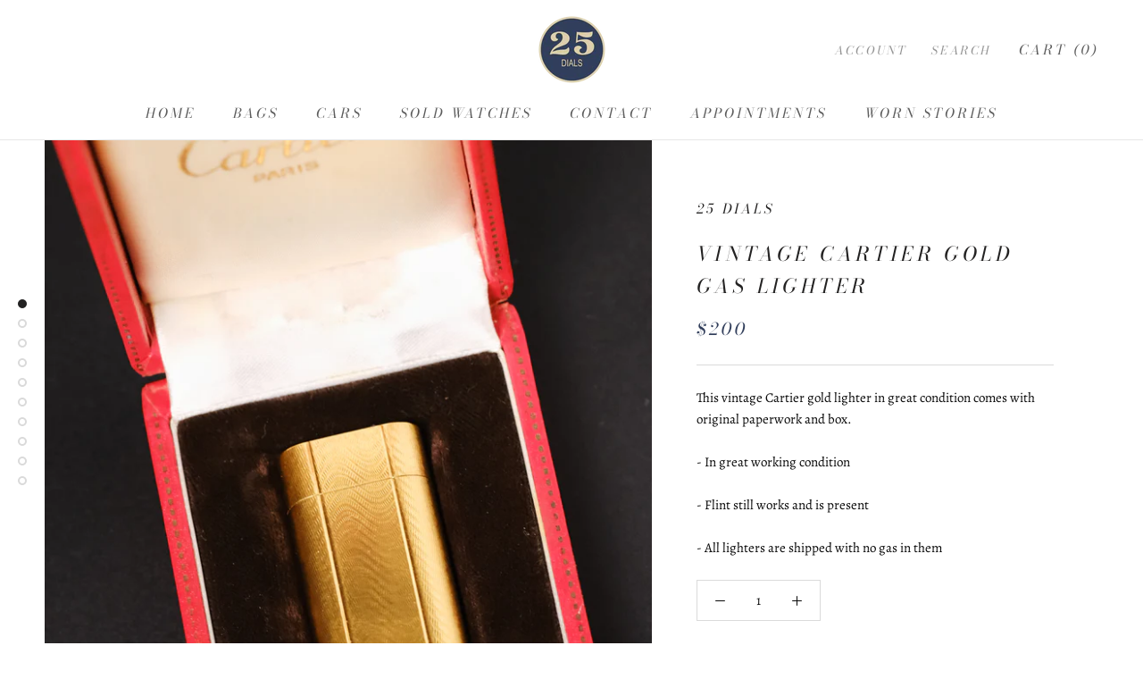

--- FILE ---
content_type: text/javascript; charset=utf-8
request_url: https://25dials.com/products/vintage-cartier-gold-gas-lighter.js
body_size: 762
content:
{"id":7247922135236,"title":"Vintage Cartier Gold Gas Lighter","handle":"vintage-cartier-gold-gas-lighter","description":"\u003cp\u003eThis vintage Cartier gold lighter in great condition comes with original paperwork and box.\u003c\/p\u003e\n\u003cp\u003e- In great working condition\u003c\/p\u003e\n\u003cp\u003e- Flint still works and is present \u003c\/p\u003e\n\u003cp\u003e- All lighters are shipped with no gas in them \u003c\/p\u003e","published_at":"2022-09-26T15:07:54-04:00","created_at":"2022-09-23T18:38:44-04:00","vendor":"25 Dials","type":"","tags":["Soft Goods"],"price":20000,"price_min":20000,"price_max":20000,"available":false,"price_varies":false,"compare_at_price":null,"compare_at_price_min":0,"compare_at_price_max":0,"compare_at_price_varies":false,"variants":[{"id":41835213127876,"title":"Default Title","option1":"Default Title","option2":null,"option3":null,"sku":"","requires_shipping":true,"taxable":true,"featured_image":null,"available":false,"name":"Vintage Cartier Gold Gas Lighter","public_title":null,"options":["Default Title"],"price":20000,"weight":0,"compare_at_price":null,"inventory_management":"shopify","barcode":"","requires_selling_plan":false,"selling_plan_allocations":[]}],"images":["\/\/cdn.shopify.com\/s\/files\/1\/0530\/2802\/8612\/products\/image_337691b3-e997-41a6-b36b-e8e177e35987.jpg?v=1664219281","\/\/cdn.shopify.com\/s\/files\/1\/0530\/2802\/8612\/products\/image_7bc1cc96-50e0-41a0-849e-df5e363d64a8.jpg?v=1664219288","\/\/cdn.shopify.com\/s\/files\/1\/0530\/2802\/8612\/products\/image_bf5e447f-d65a-4e1a-bdd2-0c7c87142baa.jpg?v=1664219292","\/\/cdn.shopify.com\/s\/files\/1\/0530\/2802\/8612\/products\/image_ee002120-5f7e-4858-8352-eca7b21e915f.jpg?v=1664219297","\/\/cdn.shopify.com\/s\/files\/1\/0530\/2802\/8612\/products\/image_1b936cf5-1365-42cf-95d8-41c1bbdd788e.jpg?v=1664219303","\/\/cdn.shopify.com\/s\/files\/1\/0530\/2802\/8612\/products\/image_c16406d8-0f6a-4f92-a47a-27679f21abd1.jpg?v=1664219309","\/\/cdn.shopify.com\/s\/files\/1\/0530\/2802\/8612\/products\/image_b57a4883-e2c9-46e1-8fb2-de66291f3ad6.jpg?v=1664219316","\/\/cdn.shopify.com\/s\/files\/1\/0530\/2802\/8612\/products\/image_bf26b0ba-1c56-42d2-97b5-4e750eb3772d.jpg?v=1664219326","\/\/cdn.shopify.com\/s\/files\/1\/0530\/2802\/8612\/products\/image_a342c96a-b2e6-487f-b2df-0a3680015431.jpg?v=1664219332","\/\/cdn.shopify.com\/s\/files\/1\/0530\/2802\/8612\/products\/image_b7200e3d-adf2-4384-a7b9-7ae887b83088.jpg?v=1664219338"],"featured_image":"\/\/cdn.shopify.com\/s\/files\/1\/0530\/2802\/8612\/products\/image_337691b3-e997-41a6-b36b-e8e177e35987.jpg?v=1664219281","options":[{"name":"Title","position":1,"values":["Default Title"]}],"url":"\/products\/vintage-cartier-gold-gas-lighter","media":[{"alt":null,"id":25443848585412,"position":1,"preview_image":{"aspect_ratio":0.714,"height":2143,"width":1531,"src":"https:\/\/cdn.shopify.com\/s\/files\/1\/0530\/2802\/8612\/products\/image_337691b3-e997-41a6-b36b-e8e177e35987.jpg?v=1664219281"},"aspect_ratio":0.714,"height":2143,"media_type":"image","src":"https:\/\/cdn.shopify.com\/s\/files\/1\/0530\/2802\/8612\/products\/image_337691b3-e997-41a6-b36b-e8e177e35987.jpg?v=1664219281","width":1531},{"alt":null,"id":25443849044164,"position":2,"preview_image":{"aspect_ratio":0.714,"height":2730,"width":1950,"src":"https:\/\/cdn.shopify.com\/s\/files\/1\/0530\/2802\/8612\/products\/image_7bc1cc96-50e0-41a0-849e-df5e363d64a8.jpg?v=1664219288"},"aspect_ratio":0.714,"height":2730,"media_type":"image","src":"https:\/\/cdn.shopify.com\/s\/files\/1\/0530\/2802\/8612\/products\/image_7bc1cc96-50e0-41a0-849e-df5e363d64a8.jpg?v=1664219288","width":1950},{"alt":null,"id":25443849371844,"position":3,"preview_image":{"aspect_ratio":0.714,"height":2632,"width":1880,"src":"https:\/\/cdn.shopify.com\/s\/files\/1\/0530\/2802\/8612\/products\/image_bf5e447f-d65a-4e1a-bdd2-0c7c87142baa.jpg?v=1664219292"},"aspect_ratio":0.714,"height":2632,"media_type":"image","src":"https:\/\/cdn.shopify.com\/s\/files\/1\/0530\/2802\/8612\/products\/image_bf5e447f-d65a-4e1a-bdd2-0c7c87142baa.jpg?v=1664219292","width":1880},{"alt":null,"id":25443850322116,"position":4,"preview_image":{"aspect_ratio":0.714,"height":2725,"width":1946,"src":"https:\/\/cdn.shopify.com\/s\/files\/1\/0530\/2802\/8612\/products\/image_ee002120-5f7e-4858-8352-eca7b21e915f.jpg?v=1664219297"},"aspect_ratio":0.714,"height":2725,"media_type":"image","src":"https:\/\/cdn.shopify.com\/s\/files\/1\/0530\/2802\/8612\/products\/image_ee002120-5f7e-4858-8352-eca7b21e915f.jpg?v=1664219297","width":1946},{"alt":null,"id":25443851010244,"position":5,"preview_image":{"aspect_ratio":0.714,"height":2667,"width":1905,"src":"https:\/\/cdn.shopify.com\/s\/files\/1\/0530\/2802\/8612\/products\/image_1b936cf5-1365-42cf-95d8-41c1bbdd788e.jpg?v=1664219303"},"aspect_ratio":0.714,"height":2667,"media_type":"image","src":"https:\/\/cdn.shopify.com\/s\/files\/1\/0530\/2802\/8612\/products\/image_1b936cf5-1365-42cf-95d8-41c1bbdd788e.jpg?v=1664219303","width":1905},{"alt":null,"id":25443851862212,"position":6,"preview_image":{"aspect_ratio":0.714,"height":2724,"width":1946,"src":"https:\/\/cdn.shopify.com\/s\/files\/1\/0530\/2802\/8612\/products\/image_c16406d8-0f6a-4f92-a47a-27679f21abd1.jpg?v=1664219309"},"aspect_ratio":0.714,"height":2724,"media_type":"image","src":"https:\/\/cdn.shopify.com\/s\/files\/1\/0530\/2802\/8612\/products\/image_c16406d8-0f6a-4f92-a47a-27679f21abd1.jpg?v=1664219309","width":1946},{"alt":null,"id":25443852222660,"position":7,"preview_image":{"aspect_ratio":0.714,"height":2660,"width":1900,"src":"https:\/\/cdn.shopify.com\/s\/files\/1\/0530\/2802\/8612\/products\/image_b57a4883-e2c9-46e1-8fb2-de66291f3ad6.jpg?v=1664219316"},"aspect_ratio":0.714,"height":2660,"media_type":"image","src":"https:\/\/cdn.shopify.com\/s\/files\/1\/0530\/2802\/8612\/products\/image_b57a4883-e2c9-46e1-8fb2-de66291f3ad6.jpg?v=1664219316","width":1900},{"alt":null,"id":25443853697220,"position":8,"preview_image":{"aspect_ratio":0.714,"height":2474,"width":1767,"src":"https:\/\/cdn.shopify.com\/s\/files\/1\/0530\/2802\/8612\/products\/image_bf26b0ba-1c56-42d2-97b5-4e750eb3772d.jpg?v=1664219326"},"aspect_ratio":0.714,"height":2474,"media_type":"image","src":"https:\/\/cdn.shopify.com\/s\/files\/1\/0530\/2802\/8612\/products\/image_bf26b0ba-1c56-42d2-97b5-4e750eb3772d.jpg?v=1664219326","width":1767},{"alt":null,"id":25443854090436,"position":9,"preview_image":{"aspect_ratio":0.714,"height":2582,"width":1844,"src":"https:\/\/cdn.shopify.com\/s\/files\/1\/0530\/2802\/8612\/products\/image_a342c96a-b2e6-487f-b2df-0a3680015431.jpg?v=1664219332"},"aspect_ratio":0.714,"height":2582,"media_type":"image","src":"https:\/\/cdn.shopify.com\/s\/files\/1\/0530\/2802\/8612\/products\/image_a342c96a-b2e6-487f-b2df-0a3680015431.jpg?v=1664219332","width":1844},{"alt":null,"id":25443854811332,"position":10,"preview_image":{"aspect_ratio":0.714,"height":2851,"width":2036,"src":"https:\/\/cdn.shopify.com\/s\/files\/1\/0530\/2802\/8612\/products\/image_b7200e3d-adf2-4384-a7b9-7ae887b83088.jpg?v=1664219338"},"aspect_ratio":0.714,"height":2851,"media_type":"image","src":"https:\/\/cdn.shopify.com\/s\/files\/1\/0530\/2802\/8612\/products\/image_b7200e3d-adf2-4384-a7b9-7ae887b83088.jpg?v=1664219338","width":2036}],"requires_selling_plan":false,"selling_plan_groups":[]}